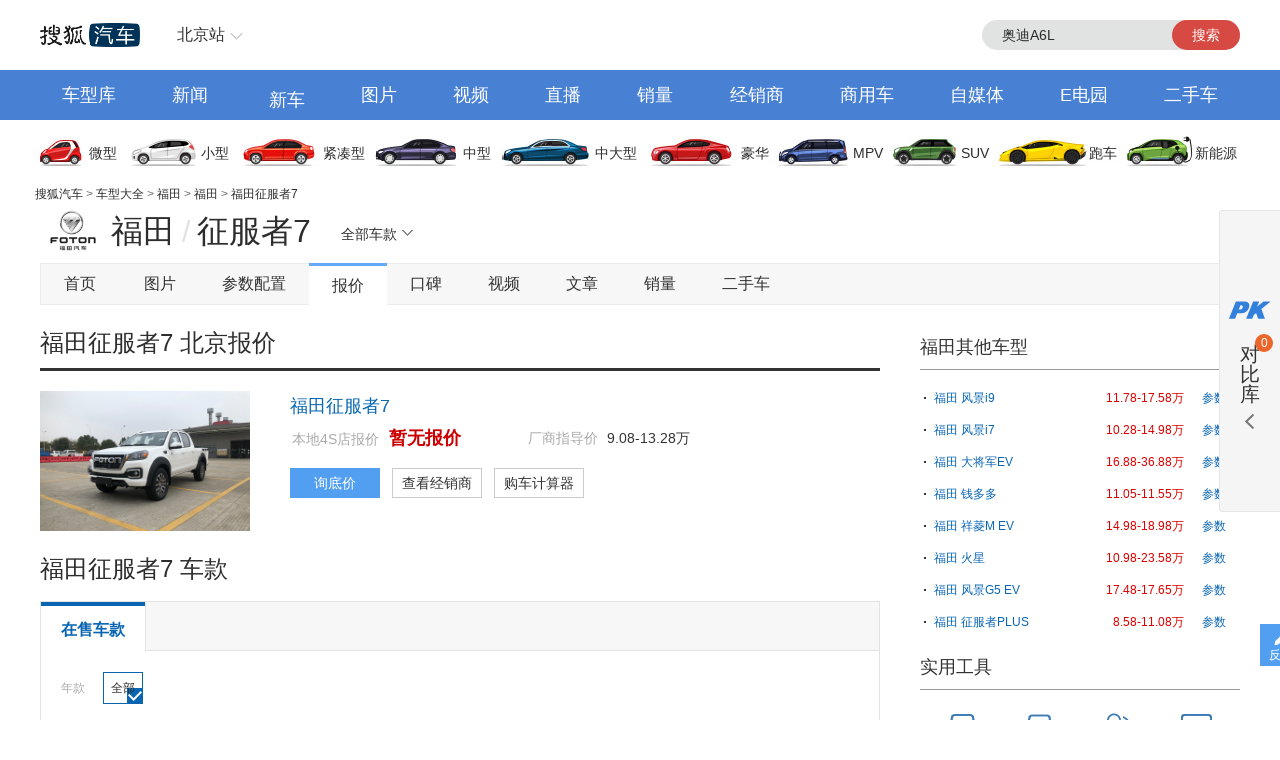

--- FILE ---
content_type: text/html;charset=UTF-8
request_url: https://db.auto.sohu.com/model_6743/price
body_size: 8349
content:
<html xmlns="http://www.w3.org/1999/xhtml">
<head>
    <title>【福田征服者7报价】福田征服者7最新报价_福田征服者7多少钱-搜狐汽车</title>
    <meta name="description" content="搜狐汽车福田征服者7报价频道为您提供福田征服者7报价，福田征服者7多少钱等福田征服者7最新报价信息，汇福田征服者7报价于一身，集福田征服者7所有车款报价，让您更靠谱，更方便的选择福田征服者7汽车！" />
    <meta name="keywords" content="福田征服者7报价，福田征服者7多少钱，福田征服者7最新报价" />    <meta http-equiv="Content-Type" content="text/html; charset=utf-8" />
    <meta http-equiv="Content-Type" content="text/html; charset=utf-8" />
    <meta name="renderer" content="webkit" />
    <meta name="robots" content="all" />
    <meta http-equiv="X-UA-Compatible" content="IE=edge,chrome=1" />
    <meta http-equiv="Cache-Control" content="no-transform"/>
<link href="//s.auto.itc.cn/public/autohome/css/topbase_2022.css" type="text/css" rel="stylesheet" />
<link href="//m1.auto.itc.cn/car/theme/newdb/css/base_car_seo_9b5f2bd.css" type="text/css" rel="stylesheet" />
<link type="text/css" href="//m1.auto.itc.cn/car/theme/newdb/css/compareDB_3254a37.css" rel="stylesheet" />
<script type="text/javascript" src="//auto.sohu.com/upload/201311mqauto/js/jquery-1.8.3.min.js"></script>
</head>

<body>
<style> #carIco { margin-top: 8px; padding-bottom: 8px; } </style>
<div id="fullscreenad" style="display:none;text-align:center"></div>
<div class="head header">
    <div class="area" id="autoTopNaviBar">
        <a href="//auto.sohu.com/" class="auto-home">返回搜狐汽车首页</a>
        <div class="hlbox">
            <a class="hltit" href="http://beijing.auto.sohu.com/" cname="北京">北京站</a>
            <div class="hcon" id="ipLocatioinAll1"><p class="citytip"><a href="javascript:;">A</a><a href="javascript:;">B</a><a href="javascript:;">C</a><a href="javascript:;">F</a><a href="javascript:;">G</a><a href="javascript:;">H</a><a href="javascript:;">J</a><a href="javascript:;">L</a><a href="javascript:;">N</a><a href="javascript:;">Q</a><a href="javascript:;">S</a><a href="javascript:;">T</a><a href="javascript:;">X</a><a href="javascript:;">Y</a><a href="javascript:;">Z</a><a href="javascript:;" data-id="top">全部城市</a></p><div class="citylist" style="position:relative;"><dl id="province-A"><dt><em>A</em>安徽</dt><dd><a data-index="0551" target="_blank" href="http://hefei.auto.sohu.com/">合肥</a><a data-index="0553" target="_blank" href="http://wuhu.auto.sohu.com/">芜湖</a><a data-index="0552" target="_blank" href="http://bengbu.auto.sohu.com/">蚌埠</a><a data-index="0556" target="_blank" href="http://anqing.auto.sohu.com/">安庆</a><a data-index="0550" target="_blank" href="http://chuzhou.auto.sohu.com/">滁州</a><a data-index="0558" target="_blank" href="http://fuyang.auto.sohu.com/">阜阳</a><a data-index="0557" target="_blank" href="http://suzhoucs.auto.sohu.com/">宿州</a><a data-index="0564" target="_blank" href="http://luan.auto.sohu.com/">六安</a></dd></dl><dl id="province-B"><dt><em>B</em>北京</dt><dd><a data-index="010" target="_blank" href="http://beijing.auto.sohu.com/">北京</a></dd></dl><dl id="province-C"><dt><em>C</em>重庆</dt><dd><a data-index="023" target="_blank" href="http://chongqing.auto.sohu.com/">重庆</a></dd></dl><dl id="province-F"><dt><em>F</em>福建</dt><dd><a data-index="0591" target="_blank" href="http://fuzhou.auto.sohu.com/">福州</a><a data-index="0592" target="_blank" href="http://xiamen.auto.sohu.com/">厦门</a><a data-index="0595" target="_blank" href="http://quanzhou.auto.sohu.com/">泉州</a><a data-index="0596" target="_blank" href="http://zhangzhou.auto.sohu.com/">漳州</a></dd></dl><dl id="province-G"><dt><em>G</em>甘肃</dt><dd><a data-index="0931" target="_blank" href="http://lanzhou.auto.sohu.com/">兰州</a></dd></dl><dl id="province-G"><dt>广东</dt><dd><a data-index="020" target="_blank" href="http://guangzhou.auto.sohu.com/">广州</a><a data-index="0755" target="_blank" href="http://shenzhen.auto.sohu.com/">深圳</a><a data-index="0756" target="_blank" href="http://zhuhai.auto.sohu.com/">珠海</a><a data-index="0754" target="_blank" href="http://yuedong.auto.sohu.com/">粤东</a><a data-index="0757" target="_blank" href="http://foshan.auto.sohu.com/">佛山</a><a data-index="0750" target="_blank" href="http://jiangmen.auto.sohu.com/">江门</a><a data-index="0752" target="_blank" href="http://huizhou.auto.sohu.com/">惠州</a><a data-index="0769" target="_blank" href="http://dongguan.auto.sohu.com/">东莞</a><a data-index="0760" target="_blank" href="http://zhongshan.auto.sohu.com/">中山</a></dd></dl><dl id="province-G"><dt>广西</dt><dd><a data-index="0771" target="_blank" href="http://nanning.auto.sohu.com/">南宁</a><a data-index="0772" target="_blank" href="http://liuzhou.auto.sohu.com/">柳州</a><a data-index="0773" target="_blank" href="http://guilin.auto.sohu.com/">桂林</a></dd></dl><dl id="province-G"><dt>贵州</dt><dd><a data-index="0851" target="_blank" href="http://guiyang.auto.sohu.com/">贵阳</a><a data-index="0852" target="_blank" href="http://zunyi.auto.sohu.com/">遵义</a></dd></dl><dl id="province-H"><dt><em>H</em>海南</dt><dd><a data-index="0898" target="_blank" href="http://haikou.auto.sohu.com/">海口</a></dd></dl><dl id="province-H"><dt>河北</dt><dd><a data-index="0311" target="_blank" href="http://shijiazhuang.auto.sohu.com/">石家庄</a><a data-index="0315" target="_blank" href="http://tangshan.auto.sohu.com/">唐山</a><a data-index="0335" target="_blank" href="http://qinhuangdao.auto.sohu.com/">秦皇岛</a><a data-index="0310" target="_blank" href="http://handan.auto.sohu.com/">邯郸</a><a data-index="0319" target="_blank" href="http://xingtai.auto.sohu.com/">邢台</a><a data-index="0312" target="_blank" href="http://baoding.auto.sohu.com/">保定</a><a data-index="0313" target="_blank" href="http://zhangjiakou.auto.sohu.com/">张家口</a><a data-index="0314" target="_blank" href="http://chengde.auto.sohu.com/">承德</a><a data-index="0317" target="_blank" href="http://cangzhou.auto.sohu.com/">沧州</a><a data-index="0316" target="_blank" href="http://langfang.auto.sohu.com/">廊坊</a><a data-index="0318" target="_blank" href="http://hengshui.auto.sohu.com/">衡水</a></dd></dl><dl id="province-H"><dt>黑龙江</dt><dd><a data-index="0451" target="_blank" href="http://haerbin.auto.sohu.com/">哈尔滨</a><a data-index="0452" target="_blank" href="http://qiqihaer.auto.sohu.com/">齐齐哈尔</a><a data-index="0459" target="_blank" href="http://daqing.auto.sohu.com/">大庆</a><a data-index="0454" target="_blank" href="http://jiamusi.auto.sohu.com/">佳木斯</a></dd></dl><dl id="province-H"><dt>河南</dt><dd><a data-index="0371" target="_blank" href="http://zhengzhou.auto.sohu.com/">郑州</a><a data-index="0378" target="_blank" href="http://kaifeng.auto.sohu.com/">开封</a><a data-index="0379" target="_blank" href="http://luoyang.auto.sohu.com/">洛阳</a><a data-index="0375" target="_blank" href="http://pingdingshan.auto.sohu.com/">平顶山</a><a data-index="0372" target="_blank" href="http://anyang.auto.sohu.com/">安阳</a><a data-index="0373" target="_blank" href="http://xinxiang.auto.sohu.com/">新乡</a><a data-index="0391" target="_blank" href="http://jiaozuo.auto.sohu.com/">焦作</a><a data-index="0393" target="_blank" href="http://puyang.auto.sohu.com/">濮阳</a><a data-index="0374" target="_blank" href="http://xuchang.auto.sohu.com/">许昌</a><a data-index="0377" target="_blank" href="http://nanyang.auto.sohu.com/">南阳</a><a data-index="0370" target="_blank" href="http://shangqiu.auto.sohu.com/">商丘</a><a data-index="0376" target="_blank" href="http://xinyang.auto.sohu.com/">信阳</a><a data-index="0394" target="_blank" href="http://zhoukou.auto.sohu.com/">周口</a><a data-index="0396" target="_blank" href="http://zhumadian.auto.sohu.com/">驻马店</a></dd></dl><dl id="province-H"><dt>湖北</dt><dd><a data-index="027" target="_blank" href="http://wuhan.auto.sohu.com/">武汉</a><a data-index="0719" target="_blank" href="http://shiyan.auto.sohu.com/">十堰</a><a data-index="0717" target="_blank" href="http://yichang.auto.sohu.com/">宜昌</a><a data-index="0710" target="_blank" href="http://xiangyang.auto.sohu.com/">襄阳</a><a data-index="0716" target="_blank" href="http://jingzhou.auto.sohu.com/">荆州</a></dd></dl><dl id="province-H"><dt>湖南</dt><dd><a data-index="0731" target="_blank" href="http://changsha.auto.sohu.com/">长沙</a><a data-index="0733" target="_blank" href="http://zhuzhou.auto.sohu.com/">株洲</a><a data-index="0739" target="_blank" href="http://shaoyang.auto.sohu.com/">邵阳</a><a data-index="0730" target="_blank" href="http://yueyang.auto.sohu.com/">岳阳</a><a data-index="0736" target="_blank" href="http://changde.auto.sohu.com/">常德</a></dd></dl><dl id="province-J"><dt><em>J</em>江苏</dt><dd><a data-index="025" target="_blank" href="http://nanjing.auto.sohu.com/">南京</a><a data-index="0510" target="_blank" href="http://wuxi.auto.sohu.com/">无锡</a><a data-index="0516" target="_blank" href="http://xuzhou.auto.sohu.com/">徐州</a><a data-index="0519" target="_blank" href="http://changzhou.auto.sohu.com/">常州</a><a data-index="0512" target="_blank" href="http://suzhou.auto.sohu.com/">苏州</a><a data-index="0513" target="_blank" href="http://nantong.auto.sohu.com/">南通</a><a data-index="0518" target="_blank" href="http://lianyungang.auto.sohu.com/">连云港</a><a data-index="0517" target="_blank" href="http://huaian.auto.sohu.com/">淮安</a><a data-index="0515" target="_blank" href="http://yancheng.auto.sohu.com/">盐城</a><a data-index="0514" target="_blank" href="http://yangzhou.auto.sohu.com/">扬州</a><a data-index="0511" target="_blank" href="http://zhenjiang.auto.sohu.com/">镇江</a><a data-index="0523" target="_blank" href="http://tz.auto.sohu.com/">泰州</a><a data-index="0527" target="_blank" href="http://suqian.auto.sohu.com/">宿迁</a></dd></dl><dl id="province-J"><dt>江西</dt><dd><a data-index="0791" target="_blank" href="http://nanchang.auto.sohu.com/">南昌</a><a data-index="0792" target="_blank" href="http://jiujiang.auto.sohu.com/">九江</a><a data-index="0797" target="_blank" href="http://ganzhou.auto.sohu.com/">赣州</a><a data-index="0793" target="_blank" href="http://shangrao.auto.sohu.com/">上饶</a></dd></dl><dl id="province-J"><dt>吉林</dt><dd><a data-index="0431" target="_blank" href="http://changchun.auto.sohu.com/">长春</a><a data-index="0432" target="_blank" href="http://jilin.auto.sohu.com/">吉林</a><a data-index="0434" target="_blank" href="http://siping.auto.sohu.com/">四平</a><a data-index="0438" target="_blank" href="http://songyuan.auto.sohu.com/">松原</a></dd></dl><dl id="province-L"><dt><em>L</em>辽宁</dt><dd><a data-index="024" target="_blank" href="http://shenyang.auto.sohu.com/">沈阳</a><a data-index="0411" target="_blank" href="http://dalian.auto.sohu.com/">大连</a><a data-index="0412" target="_blank" href="http://anshan.auto.sohu.com/">鞍山</a><a data-index="0413" target="_blank" href="http://fushun.auto.sohu.com/">抚顺</a><a data-index="0416" target="_blank" href="http://jinzhou.auto.sohu.com/">锦州</a><a data-index="0419" target="_blank" href="http://liaoyang.auto.sohu.com/">辽阳</a><a data-index="0242" target="_blank" href="http://tieling.auto.sohu.com/">铁岭</a></dd></dl><dl id="province-N"><dt><em>N</em>内蒙</dt><dd><a data-index="0471" target="_blank" href="http://huhehaote.auto.sohu.com/">呼和浩特</a><a data-index="0472" target="_blank" href="http://baotou.auto.sohu.com/">包头</a><a data-index="0476" target="_blank" href="http://chifeng.auto.sohu.com/">赤峰</a><a data-index="0475" target="_blank" href="http://tongliao.auto.sohu.com/">通辽</a><a data-index="0477" target="_blank" href="http://eerduosi.auto.sohu.com/">鄂尔多斯</a></dd></dl><dl id="province-N"><dt>宁夏</dt><dd><a data-index="0951" target="_blank" href="http://yinchuan.auto.sohu.com/">银川</a></dd></dl><dl id="province-Q"><dt><em>Q</em>青海</dt><dd><a data-index="0971" target="_blank" href="http://xining.auto.sohu.com/">西宁</a></dd></dl><dl id="province-S"><dt><em>S</em>山东</dt><dd><a data-index="0531" target="_blank" href="http://jinan.auto.sohu.com/">济南</a><a data-index="0532" target="_blank" href="http://qingdao.auto.sohu.com/">青岛</a><a data-index="0533" target="_blank" href="http://zibo.auto.sohu.com/">淄博</a><a data-index="0632" target="_blank" href="http://zaozhuang.auto.sohu.com/">枣庄</a><a data-index="0546" target="_blank" href="http://dongying.auto.sohu.com/">东营</a><a data-index="0535" target="_blank" href="http://yantai.auto.sohu.com/">烟台</a><a data-index="0536" target="_blank" href="http://weifang.auto.sohu.com/">潍坊</a><a data-index="0537" target="_blank" href="http://jining.auto.sohu.com/">济宁</a><a data-index="0538" target="_blank" href="http://taian.auto.sohu.com/">泰安</a><a data-index="0631" target="_blank" href="http://weihai.auto.sohu.com/">威海</a><a data-index="0633" target="_blank" href="http://rizhao.auto.sohu.com/">日照</a><a data-index="0539" target="_blank" href="http://linyi.auto.sohu.com/">临沂</a><a data-index="0534" target="_blank" href="http://dezhou.auto.sohu.com/">德州</a><a data-index="0635" target="_blank" href="http://liaocheng.auto.sohu.com/">聊城</a><a data-index="0543" target="_blank" href="http://binzhou.auto.sohu.com/">滨州</a><a data-index="0530" target="_blank" href="http://heze.auto.sohu.com/">菏泽</a></dd></dl><dl id="province-S"><dt>上海</dt><dd><a data-index="021" target="_blank" href="http://shanghai.auto.sohu.com/">上海</a></dd></dl><dl id="province-S"><dt>山西</dt><dd><a data-index="0351" target="_blank" href="http://taiyuan.auto.sohu.com/">太原</a><a data-index="0352" target="_blank" href="http://datong.auto.sohu.com/">大同</a><a data-index="0355" target="_blank" href="http://changzhi.auto.sohu.com/">长治</a><a data-index="0356" target="_blank" href="http://jincheng.auto.sohu.com/">晋城</a><a data-index="0354" target="_blank" href="http://jinzhong.auto.sohu.com/">晋中</a><a data-index="0359" target="_blank" href="http://yuncheng.auto.sohu.com/">运城</a><a data-index="0350" target="_blank" href="http://xinzhou.auto.sohu.com/">忻州</a><a data-index="0357" target="_blank" href="http://linfen.auto.sohu.com/">临汾</a><a data-index="0358" target="_blank" href="http://lvliang.auto.sohu.com/">吕梁</a></dd></dl><dl id="province-S"><dt>陕西</dt><dd><a data-index="029" target="_blank" href="http://xian.auto.sohu.com/">西安</a><a data-index="0917" target="_blank" href="http://baoji.auto.sohu.com/">宝鸡</a><a data-index="0910" target="_blank" href="http://xianyang.auto.sohu.com/">咸阳</a><a data-index="0913" target="_blank" href="http://weinan.auto.sohu.com/">渭南</a><a data-index="0916" target="_blank" href="http://hanzhong.auto.sohu.com/">汉中</a><a data-index="0912" target="_blank" href="http://yulin.auto.sohu.com/">榆林</a></dd></dl><dl id="province-S"><dt>四川</dt><dd><a data-index="028" target="_blank" href="http://chengdu.auto.sohu.com/">成都</a><a data-index="0816" target="_blank" href="http://mianyang.auto.sohu.com/">绵阳</a><a data-index="0833" target="_blank" href="http://leshan.auto.sohu.com/">乐山</a></dd></dl><dl id="province-T"><dt><em>T</em>天津</dt><dd><a data-index="022" target="_blank" href="http://tianjin.auto.sohu.com/">天津</a></dd></dl><dl id="province-X"><dt><em>X</em>新疆</dt><dd><a data-index="0991" target="_blank" href="http://wulumuqi.auto.sohu.com/">乌鲁木齐</a></dd></dl><dl id="province-Y"><dt><em>Y</em>云南</dt><dd><a data-index="0871" target="_blank" href="http://kunming.auto.sohu.com/">昆明</a></dd></dl><dl id="province-Z"><dt><em>Z</em>浙江</dt><dd><a data-index="0571" target="_blank" href="http://hangzhou.auto.sohu.com/">杭州</a><a data-index="0574" target="_blank" href="http://ningbo.auto.sohu.com/">宁波</a><a data-index="0577" target="_blank" href="http://wenzhou.auto.sohu.com/">温州</a><a data-index="0573" target="_blank" href="http://jiaxing.auto.sohu.com/">嘉兴</a><a data-index="0572" target="_blank" href="http://huzhou.auto.sohu.com/">湖州</a><a data-index="0575" target="_blank" href="http://shaoxing.auto.sohu.com/">绍兴</a><a data-index="0579" target="_blank" href="http://jinhua.auto.sohu.com/">金华</a><a data-index="0576" target="_blank" href="http://taizhou.auto.sohu.com/">台州</a><a data-index="0578" target="_blank" href="http://lishui.auto.sohu.com/">丽水</a></dd></dl></div></div>
        </div>
        <div class="hseach" id="PV_SEARCH">
            <ul style=" display:none" id="app-search-suggest" class="seachul">
                <li>sdadasddss</li>
                <li class="now">sdadasddss</li>
            </ul>
            <input type="text" name="" id="mainSearchInput" autocomplete="off" class="logseach" placeholder="输入关键词">
            <a target="_blank" href="javascript:;" id="mainSearchBtn" class="seachbtn">搜索</a>
        </div>
    </div>
</div>
<div class="menu_box">
    <div class="menu area">
        <a target="_blank" href="//db.auto.sohu.com/home" class="db">车型库</a>
        <a target="_blank" href="//auto.sohu.com/qichexinwen.shtml" class="qichexinwen">新闻</a>
        <a target="_blank" href="//db.auto.sohu.com/newcar/" class="newcar">新车</a>
        <a target="_blank" href="//db.auto.sohu.com/photo" class="photo">图片</a>
        <a target="_blank" href="//auto.sohu.com/video/" class="video">视频</a>
        <a target="_blank" href="//db.auto.sohu.com/live/index/" class="live">直播</a>
        <a target="_blank" href="//db.auto.sohu.com/carsales/" class="carsales">销量</a>
        <a target="_blank" href="//dealer.auto.sohu.com/map/?city=110000">经销商</a>
        <a target="_blank" href="//auto.sohu.com/cv/">商用车</a>
        <a target="_blank" href="//www.sohu.com/c/18">自媒体</a>
        <a target="_blank" href="//auto.sohu.com/newenergy/index.shtml">E电园</a>
        <a target="_blank" href="//2sc.sohu.com/">二手车</a>
    </div>
</div><div class="carico_box area" id="carIco">
    <a class="carm01" href="//db.auto.sohu.com/searchcar-0-0-0-0-1-0-0-0-0-0-0-0-0-0-0-0.shtml#condition" target="_blank">微型</a>
    <a class="carm02" href="//db.auto.sohu.com/searchcar-0-0-0-0-2-0-0-0-0-0-0-0-0-0-0-0.shtml#condition" target="_blank">小型</a>
    <a class="carm03" href="//db.auto.sohu.com/searchcar-0-0-0-0-4-0-0-0-0-0-0-0-0-0-0-0.shtml#condition" target="_blank">紧凑型</a>
    <a class="carm04" href="//db.auto.sohu.com/searchcar-0-0-0-0-8-0-0-0-0-0-0-0-0-0-0-0.shtml#condition" target="_blank">中型</a>
    <a class="carm05" href="//db.auto.sohu.com/searchcar-0-0-0-0-16-0-0-0-0-0-0-0-0-0-0-0.shtml#condition" target="_blank">中大型</a>
    <a class="carm06" href="//db.auto.sohu.com/searchcar-0-0-0-0-32-0-0-0-0-0-0-0-0-0-0-0.shtml#condition" target="_blank">豪华</a>
    <a class="carm07" href="//db.auto.sohu.com/searchcar-0-0-0-4-0-0-0-0-0-0-0-0-0-0-0-0.shtml#condition" target="_blank">MPV</a>
    <a class="carm08" href="//db.auto.sohu.com/searchcar-0-0-0-8-0-0-0-0-0-0-0-0-0-0-0-0.shtml#condition" target="_blank">SUV</a>
    <a class="carm09" href="//db.auto.sohu.com/searchcar-0-0-0-16-0-0-0-0-0-0-0-0-0-0-0-0.shtml#condition" target="_blank">跑车</a>
    <a class="carm10" href="//auto.sohu.com/newenergy/index.shtml" target="_blank">新能源</a>
</div><link type="text/css" rel="stylesheet" href="//m1.auto.itc.cn/car/theme/newdb/css/model_baojia_e4ae7f7.css" />
    <div class="area ql">
		<div id="DH6" class="left">
			<span class="daohang"><a href="//auto.sohu.com" target="_blank">搜狐汽车</a>
                &gt; <a href="//db.auto.sohu.com" target="_blank">车型大全</a>
                &gt; <a href="//db.auto.sohu.com/brand_232" target="_blank">福田</a>
                &gt; <a href="//db.auto.sohu.com/subbrand_1123" target="_blank">福田</a>
                &gt; <a href="//db.auto.sohu.com/model_6743" target="_blank">福田征服者7</a>
			</span>
		</div>
		<div class="hseach">

		</div>
	</div>
<div class="top clearfix">
    <div class="top_con">
        <div class="top_tit">
            <h1>
                <a href="//db.auto.sohu.com/brand_232" title="" uigs="xclogo" target="_blank"><img
                    class="brand_logo" src="//m3.auto.itc.cn/c_zoom,w_75,h_75/logo/brand/232.png" height="46" width="46" /></a>
                <a href="//db.auto.sohu.com/subbrand_1123" title="福田"
                    uigs="xcpp">福田</a><span>/</span><a href="//db.auto.sohu.com/model_6743"
                    title="福田征服者7" uigs="xccx">征服者7</a>
            </h1>
        </div>
        <script type="text/javascript" src="//m4.auto.itc.cn/car/theme/newdb/js/modelyear-seo_ffe101d.js"></script>
        <div class="top_list">
            <span class="title">全部车款</span>
            <div id="dh_trims" class="listc">
                <div>
                    <h3>2022款（停售）</h3>
                    <div>
                        <ul class="list_con">
                            <li><a href="//db.auto.sohu.com/trim_161629/" title="" target="_blank">2022款 2.4L手动汽油两驱豪华型标箱4K22 </a></li>
                            <li><a href="//db.auto.sohu.com/trim_161630/" title="" target="_blank">2022款 2.4L手动汽油两驱豪华型长箱4K22 </a></li>
                            <li><a href="//db.auto.sohu.com/trim_161633/" title="" target="_blank">2022款 2.0T手动柴油两驱豪华型标箱4F20TC </a></li>
                            <li><a href="//db.auto.sohu.com/trim_161634/" title="" target="_blank">2022款 2.0T手动柴油两驱豪华型长箱4F20TC </a></li>
                            <li><a href="//db.auto.sohu.com/trim_161637/" title="" target="_blank">2022款 2.0T手动柴油两驱尊享型标箱4F20TC </a></li>
                            <li><a href="//db.auto.sohu.com/trim_161631/" title="" target="_blank">2022款 2.4L手动汽油四驱豪华型标箱4K22 </a></li>
                            <li><a href="//db.auto.sohu.com/trim_161638/" title="" target="_blank">2022款 2.0T手动柴油两驱尊享型长箱4F20TC </a></li>
                            <li><a href="//db.auto.sohu.com/trim_161632/" title="" target="_blank">2022款 2.4L手动汽油四驱豪华型长箱4K22 </a></li>
                            <li><a href="//db.auto.sohu.com/trim_161635/" title="" target="_blank">2022款 2.0T手动柴油四驱豪华型标箱4F20TC </a></li>
                            <li><a href="//db.auto.sohu.com/trim_161636/" title="" target="_blank">2022款 2.0T手动柴油四驱豪华型长箱4F20TC </a></li>
                            <li><a href="//db.auto.sohu.com/trim_161639/" title="" target="_blank">2022款 2.0T手动柴油四驱尊享型标箱4F20TC </a></li>
                            <li><a href="//db.auto.sohu.com/trim_161640/" title="" target="_blank">2022款 2.0T手动柴油四驱尊享型长箱4F20TC </a></li>
                            <li><a href="//db.auto.sohu.com/trim_161814/" title="" target="_blank">2022款 2.0T自动柴油两驱齐天大圣标箱4F20TC</a></li>
                            <li><a href="//db.auto.sohu.com/trim_161815/" title="" target="_blank">2022款 2.0T自动柴油两驱齐天大圣长箱4F20TC</a></li>
                            <li><a href="//db.auto.sohu.com/trim_161816/" title="" target="_blank">2022款 2.0T自动柴油四驱齐天大圣标箱4F20TC</a></li>
                            <li><a href="//db.auto.sohu.com/trim_161817/" title="" target="_blank">2022款 2.0T自动柴油四驱齐天大圣长箱4F20TC</a></li>
                        </ul>
                    </div>
                </div>
            </div>
        </div>
    </div>
	<div class="nav" id="top_nav">
		<ul>
			<li id="model_home" class=" first"><a href="//db.auto.sohu.com/model_6743" title="" uigs="dhcxzs">首页</a></li>
			<li id="model_photo"><a href="//db.auto.sohu.com/model_6743/picture" title="" uigs="dhtp">图片</a></li>
			<li id="para_config" class=""><a href="//db.auto.sohu.com/model_6743/config" title="" uigs="dhcspz">参数配置</a></li>
			<li id="model_price" class="cur"><a id="model_price_href" href="//db.auto.sohu.com/model_6743/price" title="" uigs="dhbj">报价</a></li>
			<li id="model_dianping" class=""><a href="//db.auto.sohu.com/model_6743/dianping" title="" uigs="dhdp">口碑</a></li>
			<!-- li id="model_oil" class=""><a href="//db.auto.sohu.com/model_6743/oil" title="" uigs="dhyh">油耗</a></li -->
			<li id="model_video" class=""><a href="//db.auto.sohu.com/model_6743/video" title="" uigs="dhsp">视频</a></li>
			<li id="model_news" class=""><a href="//db.auto.sohu.com/model_6743/news" title="" uigs="dhwz">文章</a></li>
			<li id="model_sales" class=""><a href="//db.auto.sohu.com/carsales/model?modelId=6743" title="" uigs="dhxl">销量</a></li>
			<li id="model_ucar" class=""><a href="//2sc.sohu.com/" target="_blank" title="" uigs="dhesc">二手车</a></li>
		</ul>
	</div>
</div>

<div class="area t10">
    <div class="left1" id="contentH">
        <div id="cp_mp_modelprice" class="hdttt">
            <div class="hd">
                <h2><a href="//db.auto.sohu.com/model_6743" target="_blank" >福田征服者7&nbsp;北京报价</a></h2>
            </div>
            <div class="fcar" >
        	    <span class="fcarspan">
                    <a class="facr" target="_blank" href="//db.auto.sohu.com/model_6743/picture">
                        <img width="240" height="160" alt="福田征服者7" src="//m1.auto.itc.cn/focus/model/6743/2.jpg" onerror="defImg(this)">
                    </a>
          	    </span>
          	    <div class="fcar-r">
                    <h3 class="car-model">
                        <a href="//db.auto.sohu.com/model_6743">福田征服者7</a>
                    </h3>
               		<table class="fcar-table">
        			    <tr>
               				<td class="td-l">本地4S店报价<em class="local-price">暂无报价</em></td>
        				    <td>厂商指导价 <span class="fcar-price">9.08-13.28万</span></td>
        			    </tr>
        			    <tr>
                            <td class="td-l">

                            </td>
        			    </tr>
        		    </table>
                    <div class="pri_box_list clearfix">
                        <a href="http://dealer.auto.sohu.com/active/xunjia.shtml?modelId=6743&cityId=110000&referid=001cxbj00010001" class="pri_box_btn ask_btn"  target="_blank">询底价</a>
                        <a href="#head_title" class="pri_box_btn">查看经销商</a>
                        <a href="/calc?mid=6743&pr=9.08&referid=001cxbj00010003" class="pri_box_btn" target='_blank'>购车计算器</a>
                    </div>
                </div>
            </div>
        </div>

        <div class="qbck" style="margin-top: 20px; *margin-top: 17px; overflow: visible">
        	<div id="CXLB" class="h">
        		<h2>
        			<a href="//db.auto.sohu.com/model_6743" uigs="ckbt">福田征服者7&nbsp;车款</a>
        		</h2>
        	</div>
        	<div id="trmsTab" class="tab3">
                <span class="first checked"><a href="javascript:void(0)" data-id="newcar">在售车款</a></span>
            </div>
            <div class="filter">
                <span>年款</span>
                <div class="year" style="display: inline-block">
                    <a class="on all-year"  href="javascript:void(0)">全部</a>
                </div>
            </div>

            <div id="trm_data">
                <div class="b jsq" id="newcar">
		        </div>
            </div>
            <script type="text/javascript" src="//m3.auto.itc.cn/car/theme/newdb/js/model_trim_9ab73d3.js"></script>
	    </div>
        <script>
        function SIP_AddToBasketBC(id, title, url) {
            SIPAUTO_basket.store(id, title, url);
        }
        </script>
        <div class="qbck dealer box-n1">
            <div class="h" id="jxsbt">
                <h2 id="head_title">
                    <a href="http://dealer.auto.sohu.com/dealermap/mapdealer.shtml?modelId=6743" target="_blank">福田征服者7&nbsp;经销商</a>
                </h2>
                <a target="_blank" href="http://dealer.auto.sohu.com/dealermap/mapdealer.shtml?modelId=6743">更多经销商&gt;&gt;</a>
            </div>
        </div>
        <div id="cp_mp_dealer_detail">
            <ul class="tab4" id="tab4id">
                <li class="cur"><a href="javascript:void(0)">4S店</a></li>
            </ul>
        </div>
        <div class="tab4con" style="display: block;">
            <ul class="tab4conul" id="item_4s">
            </ul>
        </div>
    </div>
    <div class="right1">
        <div class="box qtcx" id="qtcx">
            <div class="rhead">
                <h2>
                    <a href="//auto.sohu.com/search/q_%E7%A6%8F%E7%94%B0" target="_blank">福田其他车型</a>
                </h2>
            </div>
            <div class="rbody7">
                <ul>
                        <li>
                            <a class="rt" href="//db.auto.sohu.com/model_7668/config?referid=0003" target="_blank">参数</a>
                            <a class="lt" href="//db.auto.sohu.com/model_7668?referid=0001" target="_blank">福田 风景i9</a>
                            <a class="ct" href="//db.auto.sohu.com/model_7668/price?referid=0002" target="_blank">11.78-17.58万</a>
                        </li>
                        <li>
                            <a class="rt" href="//db.auto.sohu.com/model_7608/config?referid=0003" target="_blank">参数</a>
                            <a class="lt" href="//db.auto.sohu.com/model_7608?referid=0001" target="_blank">福田 风景i7</a>
                            <a class="ct" href="//db.auto.sohu.com/model_7608/price?referid=0002" target="_blank">10.28-14.98万</a>
                        </li>
                        <li>
                            <a class="rt" href="//db.auto.sohu.com/model_7458/config?referid=0003" target="_blank">参数</a>
                            <a class="lt" href="//db.auto.sohu.com/model_7458?referid=0001" target="_blank">福田 大将军EV</a>
                            <a class="ct" href="//db.auto.sohu.com/model_7458/price?referid=0002" target="_blank">16.88-36.88万</a>
                        </li>
                        <li>
                            <a class="rt" href="//db.auto.sohu.com/model_7321/config?referid=0003" target="_blank">参数</a>
                            <a class="lt" href="//db.auto.sohu.com/model_7321?referid=0001" target="_blank">福田 钱多多</a>
                            <a class="ct" href="//db.auto.sohu.com/model_7321/price?referid=0002" target="_blank">11.05-11.55万</a>
                        </li>
                        <li>
                            <a class="rt" href="//db.auto.sohu.com/model_7133/config?referid=0003" target="_blank">参数</a>
                            <a class="lt" href="//db.auto.sohu.com/model_7133?referid=0001" target="_blank">福田 祥菱M EV</a>
                            <a class="ct" href="//db.auto.sohu.com/model_7133/price?referid=0002" target="_blank">14.98-18.98万</a>
                        </li>
                        <li>
                            <a class="rt" href="//db.auto.sohu.com/model_7074/config?referid=0003" target="_blank">参数</a>
                            <a class="lt" href="//db.auto.sohu.com/model_7074?referid=0001" target="_blank">福田 火星</a>
                            <a class="ct" href="//db.auto.sohu.com/model_7074/price?referid=0002" target="_blank">10.98-23.58万</a>
                        </li>
                        <li>
                            <a class="rt" href="//db.auto.sohu.com/model_7028/config?referid=0003" target="_blank">参数</a>
                            <a class="lt" href="//db.auto.sohu.com/model_7028?referid=0001" target="_blank">福田 风景G5 EV</a>
                            <a class="ct" href="//db.auto.sohu.com/model_7028/price?referid=0002" target="_blank">17.48-17.65万</a>
                        </li>
                        <li>
                            <a class="rt" href="//db.auto.sohu.com/model_6961/config?referid=0003" target="_blank">参数</a>
                            <a class="lt" href="//db.auto.sohu.com/model_6961?referid=0001" target="_blank">福田 征服者PLUS</a>
                            <a class="ct" href="//db.auto.sohu.com/model_6961/price?referid=0002" target="_blank">8.58-11.08万</a>
                        </li>
                </ul>
            </div>
        </div>
        <div id="SYGJ" class="sygj">
        	<div class="rhead">
        	    <h2>实用工具</h2>
        	</div>
        	<div id="SYGJ_1" class="allbk">
                <a class="icon1" href="//db.auto.sohu.com/" target="_blank">车型大全</a>
                <a class="icon2" href="/pk/model/summarize" target="_blank">车型对比</a>
                <a class="icon3" href="//dealer.auto.sohu.com/dealermap/index.shtml" target="_blank">经销商查询</a>
                <a class="icon4" href="//db.auto.sohu.com/picture" target="_blank">汽车图库</a>
                <a class="icon5" href="//db.auto.sohu.com/calc?" target="_blank">购车计算器</a>
                <a class="icon6" href="//dealer.auto.sohu.com/active/xunjia.shtml" target="_blank">底价买车</a>
                <a class="icon7" href="//db.auto.sohu.com/calc_bx?" target="_blank">车险计算</a>
                <a class="icon8" href="//auto.sohu.com/s2014/cjjsq/index.shtml" target="_blank">车检计算</a>
                <a class="icon9" href="//zhuomuniao.sohu.com" target="_blank">汽车投诉</a>
            </div>
        </div>
        <div class="box">
        	<img width="320" height="300" alt="搜车比价" src="//m3.auto.itc.cn/car/theme/dbcatalog/images/20230427-152759.jpg">
        </div>
    </div>
</div>

<div class="pk-wrapper">
    <a href="javascript:void(0)">
        <div class="pk-btn">
            <i class="pk"></i>
            <h3>对比库<span id="compareNum">4</span></h3>
            <i class="arrow"></i>
        </div>
    </a>
    <div class="pk-layer">
        <div class="top-box">
            <div class="selbox wid1" id="brandPK"><span class="seltit" data-index="-1">选择品牌</span>
                <div class="selcon selp"></div>
            </div>
            <div class="selbox wid2" id="modelPK"><span class="seltit" data-index="-1">选择车型</span>
                <div class="selcon">
                    <ul class="sellist"></ul>
                </div>
            </div>
            <div class="selbox wid3" id="trimPK"><span class="seltit" data-index="-1">选择车款</span>
                <div class="selcon">
                    <ul class="sellist"></ul>
                </div>
            </div>
            <a href="#" id="addPK">加入对比库</a>
        </div>
        <div class="pk-con">
            <div class="tabs_container">
                <ul class="compare_tabs">
                    <li class="cur">车款对比</li>
                </ul>
            </div>
            <div class="tab_con_wrapper">
                <div class="tab_con">
                    <div class="trim_list list-wrapper cur"></div>
                </div>
                <div class="btn_box">
                    <h5 class="error">选择两个车型/车款进行对比</h5>
                    <div class="btn_area">
                        <a href="javascript:;" class="del_btn">清空</a>
                        <a href="javascript:;" class="compare_btn">开始对比</a>
                    </div>
                </div>
            </div>
        </div>
    </div>
</div>
<!-- script src="//m2.auto.itc.cn/car/theme/newdb/dist/compareBaojia_caa7930.js"></script -->
<script src="//s.auto.itc.cn/pc-db/static/v2/dist/compareTrimMain.js"></script>
<div id="foot" class="Area area">
    <a href="//pinyin.sogou.com/" target="_blank" rel="nofollow">搜狗输入法</a>
    - <a href="//pay.sohu.com/" target="_blank" rel="nofollow">支付中心</a>
    - <a href="//hr.sohu.com" target="_blank" rel="nofollow">搜狐招聘</a>
    - <a href="//ad.sohu.com/" target="_blank" rel="nofollow">广告服务</a>
    - <a href="//corp.sohu.com/s2006/contactus/" target="_blank" rel="nofollow">联系方式</a>
    - <a href="//m.sohu.com/xchannel/TURBd01EQXdNekky" target="_blank" rel="nofollow">保护隐私权</a>
    - <a href="//investors.sohu.com/" target="_blank" rel="nofollow">About SOHU</a>
    - <a href="//corp.sohu.com/indexcn.shtml" target="_blank" rel="nofollow">公司介绍</a>
    <br>Copyright <span class="fontArial">©</span> <script>document.write((new Date()).getFullYear())</script> Sohu.com Inc. All Rights Reserved. 搜狐公司 <span class="unline"><a href="http://corp.sohu.com/s2007/copyright/" target="_blank" rel="nofollow">版权所有</a></span>
    <br>搜狐不良信息举报邮箱：<a href="mailto:jubao@contact.sohu.com">jubaosohu@sohu-inc.com</a>
</div><div class="sidnav" id="rightNavi">
    <a href="http://i.auto.sohu.com/user/feedback/toFeedback.at" target="_blank" class="first">反馈</a>
    <a target="_self" href="javascript:;" class="last">顶部</a>
</div> <script src="//auto.sohu.com/zhuanti/hour/home/hp14_city_sites_list_2015.js" type="text/javascript"  charset="gbk" ></script>
<script src="//s.auto.itc.cn/public/autohome/js/commenHeader_2023.js" charset="utf-8" type="text/javascript"></script><script type="text/javascript" language="javascript" src="//js.sohu.com/pv.js"></script>
<script type="text/javascript">
    var _atmc = _atmc || {};
    _atmc.tid = "84db345b"; // 跟踪id
    _atmc.p = "web"; // 平台

    (function () {
        var ma = document.createElement("script");
        ma.type = "text/javascript";
        ma.async = true;
        ma.src = "//s.auto.itc.cn/pensieve/tracking.min.js";
        var s = document.getElementsByTagName("script")[0];
        s.parentNode.insertBefore(ma, s);
    })();
</script><script language="javascript">
    var  _wratingId = null;
    try{
        _wratingId = _getAcc();
    }catch(e){}
    if(_wratingId !=null){
        document.write('<scr'+'ipt type="text/javascript" src="//sohu.wrating.com/a1.js"></scr'+'ipt>');
    }
</script>
<script language="javascript">
    if(_wratingId !=null){
        document.write('<scr'+'ipt type="text/javascript">');
        document.write('var vjAcc="'+_wratingId+'";');
        document.write('var wrUrl="//sohu.wrating.com/";');
        document.write('try{vjTrack();}catch(e){}');
        document.write('</scr'+'ipt>');
    }
</script>
<style>
    div#yd {
        width: 100%;
    }
</style>
<script>
    $(function(){
        var menuDom=$('.menu a')
        $.each(menuDom,function(index,item){
            if(item.className===curDOM){
                item.className+=" cur";
            };
        })
    })


</script>

</body>
</html>

--- FILE ---
content_type: text/css
request_url: https://m1.auto.itc.cn/car/theme/newdb/css/model_baojia_e4ae7f7.css
body_size: 3784
content:
@charset "utf-8";body,input,textarea,select,td{font-size:12px;color:#2d2d2d;padding:0;margin:0}body,h1,h2,h3,h4,h5,h6,p,ul,ol,dl,dd{margin:0}ul,ol{padding-left:0;list-style-type:none}img{border:0}a{text-decoration:none;outline:medium none;color:#2d2d2d}a:hover{text-decoration:underline}.fl,.l{float:left}.fr{float:right}.clearfix:after{content:"";display:block;clear:both}.clearfix{zoom:1}body .t10{margin-top:25px}#qtcx{margin-top:-2px}.main{float:left;width:840px}.orange{color:#ff6900!important}.hdttt{margin-top:-12px}.hd{height:50px;border-bottom:3px #333 solid}.hd h2,.hd h2 a{font:100 24px/50px "\5FAE\8F6F\96C5\9ED1"}.hd h2 a:hover{color:#0965b2;text-decoration:none}.fcar{overflow:hidden;margin-top:20px}.fcarspan{float:left;margin-right:40px}.fcarspan img{width:210px;height:140px}.fcar .fcar-r{overflow:hidden}.fcar .fcar-r .car-model{font-size:18px;line-height:30px}.fcar .fcar-r .car-model a{color:#0868B2;font:100 18px/30px "\5FAE\8F6F\96C5\9ED1"}.fcar-table{line-height:30px;font-family:'Microsoft YaHei'}.fcar-table tr td{font-size:14px;color:#aaa;font-family:'Microsoft YaHei'}.fcar-table tr td .fcar-price,.fcar-table tr td .fcar-city{color:#333}.fcar-table tr td .fcar-price{margin-left:5px}.fcar-table tr td a.fcar-price:hover{text-decoration:none;color:#529ff2}.fcar-table tr td a{color:#0868B2;margin-left:5px}.fcar-table .td-l{padding-right:65px}.fcar-table .td-l .local-price{margin-left:10px;font-size:18px;color:#C00;font-weight:700;font-style:normal}.fcar-table .td-l .all-price{margin-left:10px;font-size:14px;color:#C00;font-style:normal}.fcar-r .pri_box_list{margin-top:10px;margin-right:-12px}.fcar-r .pri_box_list .pri_box_btn{float:left;margin-right:12px;width:88px;line-height:28px;font-size:14px;color:#333;text-align:center;font-family:'Microsoft YaHei';border:1px solid #cbcbcb}.fcar-r .pri_box_list .pri_box_btn:hover{background:#529ff2;color:#fff;border-color:#529ff2}.fcar-r .pri_box_list .ask_btn{background:#529ff2;color:#fff;border-color:#529ff2}.fcar-r .pri_box_list .ask_btn:hover{background:#3F87D9}.fcar-r .pri_box_list a:hover{text-decoration:none}.wx-quoted-main{padding-top:20px}.wx-quoted-main h2{border-bottom:1px solid #999;font:100 24px/50px '\5FAE\8F6F\96C5\9ED1'}.wx-quoted-head{font:14px/20px '\5FAE\8F6F\96C5\9ED1';padding-top:10px}.wx-quoted-con{height:110px;padding:10px 0}.wx-quoted-pic{width:110px;height:110px;float:left}.wx-quoted-pic img{width:110px;height:110px}.wx-quoted-list{width:340px;float:left;font:400 14px/24px "Microsoft YaHei";padding-left:20px;padding-top:10px}.wx-quoted-list.len1{padding-top:42px}.wx-quoted-list.len2{padding-top:26px}.wx-quoted-list li{padding:3px 0;height:24px}.wx-quoted-list em{width:14px;height:14px;float:left;line-height:14px;text-align:center;color:#333;background:#E2C090;position:relative;font-style:normal;margin-top:4px}.wx-quoted-list em:after{content:'';position:absolute;border-top:6px #E2C090 solid;border-right:7px transparent solid;border-left:7px transparent solid;bottom:-6px;left:0}.wx-quoted-top2 em{background:#C3CDED}.wx-quoted-top2 em:after{border-top:6px #C3CDED solid}.wx-quoted-top3 em{background:#BF8B67}.wx-quoted-top3 em:after{border-top:6px #BF8B67 solid}.wx-quoted-address{width:90px;float:left;margin-left:6px;box-sizing:border-box}.wx-quoted-distance{width:56px;padding-left:28px;background:url(//m2.auto.itc.cn/car/theme/newdb/img/wx-distance-ico_818cc1e.png) no-repeat 0 center;float:left}.wx-quoted-price{width:102px;float:right;text-align:right;color:#D62525}.wx-quoted-list .no-show{background:url(//m3.auto.itc.cn/car/theme/newdb/img/wx-no-show-ico1_b6dd701.png) no-repeat 0 center;padding-left:16px;display:inline-block}.wx-quoted-list .wx-quoted-price .no-show{background:url(//m4.auto.itc.cn/car/theme/newdb/img/wx-no-show-ico2_cf1c39e.png) no-repeat 0 center;padding-left:16px}.wx-quoted-list p{padding-top:8px}.wx-quoted-tip{color:#999;text-align:left;font:12px/30px "Microsoft YaHei";width:320px;float:right;padding-top:40px}.qbck{margin-top:15px;position:relative}.qbck .h{height:50px;line-height:50px}.qbck .h h2{height:100%;font:24px/26px '\5FAE\8F6F\96C5\9ED1';display:inline;float:left;line-height:35px}.qbck .h h2 a{float:none;font-family:"\5FAE\8F6F\96C5\9ED1"}.qbck .h h2 a:hover{color:#0965b2;text-decoration:none}.qbck .h a{float:right}.qbck .h a:hover{color:#0965b2}.cont{background:#F9F9F9}.cont .list{padding:10px 0;border-bottom:1px #DEDEDE dotted;line-height:24px;overflow:hidden}.cont .list .s1{width:60px;text-align:right;float:left;color:#666;font-weight:600}.cont .list .s2{width:780px;float:right}.list .s2 a{display:inline-block;padding:0 4px;margin:2px;line-height:20px}.list .s2 a:hover{color:#0965b2}.list .s2 .thislnik{background:#0965B2;color:#fff}.list .s2 .thislnik:hover{color:#fff}.cont .unborder{border-bottom:0}#citys li{margin:3px 2px;zoom:1;display:block;float:left;white-space:nowrap;line-height:20px}#citys li *{margin:0;padding:0}#citys li a{padding:0 4px}#citys li span{margin:0;padding:0;line-height:1}.tab4{height:48px;border-bottom:1px solid #E2E2E2;z-index:3}.tab4 li{position:relative;float:left;height:48px;text-align:center;width:90px}.tab4 li a{padding:8px 0 0;font:18px/40px "\5FAE\8F6F\96C5\9ED1";height:40px;display:block}.tab4 li a:hover{color:#0965b2;text-decoration:none}.tab4 .cur a{position:absolute;border-bottom:2px #0965B2 solid;height:39px;width:90px;color:#0965b2}.tab4con{margin-top:1px;height:400px}.tab4con ul{margin:0 auto}.tab4con ul:after{content:".";display:block;height:0;visibility:hidden;clear:both}.tab4con li{float:left;height:160px;font:12px/24px "\5FAE\8F6F\96C5\9ED1";padding-left:0;padding-top:15px;width:420px;color:#aaa}.tab4con .nodata{text-align:center;font:400 14px/70px "\5FAE\8F6F\96C5\9ED1";color:#999;width:100%;height:auto;padding-top:0}.tab4con .col6{color:#777}.tab4con h4{font:700 14px/30px "\5FAE\8F6F\96C5\9ED1"}.tab4con .tip_4s{font:400 14px/18px "\5FAE\8F6F\96C5\9ED1";border:1px #44be65 solid;padding:0 8px;height:18px;display:inline-block;margin-left:5px;border-radius:2px;color:#44be65}.tab4con .tip_v{font:400 14px/18px "\5FAE\8F6F\96C5\9ED1";border:1px #FDAD30 solid;padding:0 5px;height:18px;display:inline-block;margin-left:5px;border-radius:2px;color:#FDAD30;position:relative}.tab4con .tip_l{font:400 14px/18px "\5FAE\8F6F\96C5\9ED1";border:1px #44be65 solid;padding:0 8px;height:18px;display:inline-block;margin-left:5px;border-radius:2px;color:#44be65;position:relative;cursor:pointer}.tab4con .tip_s{font:400 14px/18px "\5FAE\8F6F\96C5\9ED1";border:1px #FC745C solid;padding:0 4px;height:18px;display:inline-block;margin-left:5px;border-radius:2px;color:#FC745C;position:relative;cursor:pointer}.tab4con .tip_x{font:400 14px/18px "\5FAE\8F6F\96C5\9ED1";border:1px #44BF65 solid;padding:0 4px;height:18px;display:inline-block;margin-left:5px;border-radius:2px;color:#44BF65;position:relative;cursor:pointer}.tab4con .tip_4s:hover,.tab4con .tip_v:hover,.tab4con .tip_l:hover,.tab4con .tip_s:hover,.tab4con .tip_x:hover{text-decoration:none}.tab4con .tip_fc{position:absolute;top:-32px;color:#aaa;border:1px #ebebeb solid;border-radius:2px;padding:2px 8px;font-size:12px;white-space:nowrap;word-break:keep-all;background:#fff;left:-8px;display:none}.tab4con .tip_fc em{display:block;position:absolute;background:url(//m3.auto.itc.cn/car/theme/newdb/images/x-icons_e51b6a6.png) no-repeat 0 -93px;width:15px;height:8px;bottom:-7px}.tab4con .botcon{padding-top:10px;font:13px/28px "\5FAE\8F6F\96C5\9ED1"}.tab4con .botcon a{padding:0 20px;margin-right:5px;border:1px #EBEBEB solid;color:#777;display:inline-block;border-radius:2px}.tab4con .botcon .xj{padding:0 20px;margin-right:5px;border:1px #FE641E solid;color:#FE641E}.tab4con .red{color:#C00}.tab4con li a{color:#333}.tel{background:url(//auto.sohu.com/upload/tick.png) no-repeat;cursor:pointer;display:inline-block;height:14px;margin-left:5px;width:17px;display:none}.qbck .b{margin-top:0}.qbck .b th.attention{width:60px}.qbck .b th.func{width:150px}.qbck .b th.gov{width:115px}.qbck .b th.lowest{width:180px}.more_dropDown_list{background-attachment:scroll;background-clip:border-box;background-color:transparent;abackground-image:url(//auto.sohu.com/upload/2011spec/themes/default/more_dropdown_bg.gif);background-origin:padding-box;background-position:0 0;background-repeat:no-repeat;background-size:auto auto;top:0;left:-1px;position:absolute;text-align:center;width:100%;border:1px solid #c9d4de;border-top:0 0;background:#fff}#ttcs ul li{line-height:36px;font-size:14px}#ttcs ul li.more2{line-height:48px;font-size:16px}.redcon{height:5px;background:#DEE1E6;width:45px;font-size:5px;display:block;margin-left:5px;float:left}.redconx{height:5px;background:#F89B10;width:20%;font-size:5px;display:block;float:left}.qbck .tab3{position:relative;position:relative;height:48px;z-index:10;background-color:#f7f7f7}.qbck .tab3 span{font:16px/48px "\5FAE\8F6F\96C5\9ED1";float:left;height:48px;text-align:center;position:relative;color:#333;border-bottom:1px #E2E2E2 solid!important}.qbck .tab3 span a{font-family:\5FAE\8F6F\96C5\9ED1}.qbck .tab3 span a:hover{color:#0965b2;text-decoration:none}.qbck .tab3 .checked{background:none repeat scroll 0 0 #FFF;font-weight:700;height:49px;position:relative;text-align:center;border-bottom:0!important;border-right:1px #E2E2E2 solid}.qbck .tab3 .checked a:link,.qbck .tab3 .checked a:visited{padding:0 20px;color:#0965b2;text-decoration:none;display:inline-block;height:47px;border-top:4px solid #0965b2}.qbck .tab3 a{color:#333;padding:0 20px}.qbck .tab3 .kb{width:523px}#ttab_tc i{background:url(//m3.auto.itc.cn/car/theme/newdb/img/top_ico_2ca3148.png) no-repeat;display:inline-block;width:11px;height:6px;vertical-align:middle;margin-left:7px}#ttcs .more2 i{background:url(//m3.auto.itc.cn/car/theme/newdb/img/top_ico_2ca3148.png) no-repeat;display:inline-block;width:11px;height:6px;vertical-align:middle;margin-left:7px}.qbck .tab3 #ttcs_tab .more_dropDown_list li a{border-top:0;padding:0;font-family:"\5B8B\4F53";font-size:12px;color:#333;line-height:28px;text-decoration:none;padding-left:20px;text-align:left;display:block;height:auto;border-bottom:0;font-weight:100}.qbck .tab3 #ttcs_tab .more_dropDown_list .more2 a{font:16px/48px "\5FAE\8F6F\96C5\9ED1"}.qbck .tab3 #ttcs_tab .more_dropDown_list li a:hover{text-decoration:underline;color:#0868B2}.qbck .filter{height:75px;line-height:75px;font-family:微软雅黑;font-size:12px;border-right:1px solid #e2e2e2;border-left:1px solid #e2e2e2;width:838px;margin-top:50px}.qbck .filter a{padding:8px;margin:5px}.qbck .filter span{margin-left:20px;margin-right:10px;color:#ababab}.qbck .filter a:hover{color:#000;text-decoration:none}.qbck .filter .on{border:1px solid #0965b0;background:url(//m4.auto.itc.cn/car/theme/newdb/img/duihao_a004e27.png) no-repeat bottom right;padding:8px 7px}#trmsTab{border-right:1px solid #e2e2e2;border-left:1px solid #e2e2e2;border:1px solid #e2e2e2;width:838px;position:absolute}#trm_data{border-right:1px solid #e2e2e2;border-left:1px solid #e2e2e2;border-bottom:1px solid #e2e2e2;width:838px;margin-top:50px}#ttab_tc{display:inline-block}#newcar{margin-top:-50px}.qbck .b{width:100%}.qbck div.b{width:auto;margin:0 1px}.qbck td a{color:#0965b2}.qbck table{margin-top:0;width:100%}.qbck .b td{text-align:center;height:52px;border-bottom:1px dotted #ddd}.qbck .b th{height:36px;line-height:36px;text-align:center;font-weight:100;background-color:#f9f9f9;color:#999}.qbck .b .price{font-size:14px;color:#d00;font-weight:700;padding-left:0}.qbck .b .price1{font-size:12px;color:#2d2d2d;font-weight:400}.qbck .b .l2{padding-left:20px;text-align:left;font-weight:700;color:#333}.qbck .b img{float:right;margin-right:8px}.qbck .b2{border:1px solid #c9d5de;border-top:0;padding-bottom:5px}.qbck .b2 h2{margin:0 10px;height:25px;line-height:25px;font-size:13px;padding-top:10px}.qbck .b2 .box3{margin:0 5px}.qbck .b2 .box3 .cb1{border:1px solid #edf2f6;width:90px;float:left;margin-left:2px;margin-top:8px}.qbck .b2 .box3 .cb2{display:block;margin:1px;background:#fbfcfe;height:43px;border:1px solid #fff;text-align:center}.qbck .b2 .box3 .cb3{display:block;width:80px;height:10px;line-height:10px;padding:0;background:#0066ac;margin-top:10px;margin-left:2px}.qbck .b2 .box3 .cb4{margin-top:8px}.qbck .tab3 .tabCity1 span{border:0}.qbck .tab3 .checked .more a:link,.qbck .tab3 .checked .more a:visited{color:#fff}.qbck .tab3 .checked .cityCon p a:link,.qbck .tab3 .checked .cityCon p a:visited{color:#004276;text-decoration:underline}.qbck table .ask:hover{color:#fff;text-decoration:none}.qbck table .compare:hover{color:#fff;text-decoration:none}.qbck .tabCity1 .qht{width:60px}.qbck .tabCity1{width:60px}.qbck .checked .tabCity1{width:98px}.qbck .checked .tabCity1 .qht{width:98px;padding:0}.qbck .checked .tabCity1 .qht .default{background:#fff}.qbck table .ask{background-color:#52a0f2;display:inline-block;color:#fff;border:1px #52a0f2 solid;border-radius:2px;width:55px;line-height:24px}.qbck table .gouche{color:#fff;display:inline-block;border:1px #52a0f2 solid;color:#52a0f2;border-radius:2px;width:45px;line-height:24px}.qbck table .ask:hover{text-decoration:none;background:#3F87D9}.qbck table .gouche:hover{text-decoration:none;background:#52a0f2;color:#fff}.qbck table .compare{background-color:#FFF;display:inline-block;width:47px;height:20px;line-height:20px;color:#fff;border:1px solid #E2E2E2;color:#0A67B4}.qbck table .compare:hover{background-color:#0A67B4;color:#fff;border:1px solid #0A67B4}.qbck table .added{color:#777}.qbck .b .l3{padding-left:10px;text-align:left}#cityTopi{background:url(//auto.sohu.com/upload/2011spec/images/modelTopBg.png) repeat scroll 0 0 transparent}#trm_data .hid{display:none}.acred:link,.acred:visited{color:#d00}#videozone td{float:left;width:20%}.qbck .b td.ftdleft{text-align:left;padding-left:20px}.qbck .b .l3{padding-left:20px;text-align:left;color:#2d2d2d;font-weight:700}.qbck .b td.ftdleft a{color:#0965b2;line-height:24px;margin-right:5px}.qbck .b td.ftdleft h4{height:24px;line-height:24px;color:#999;font-weight:400;font-size:12px}.ftdleft i{background:url(//auto.sohu.com/upload/images/cu.png) no-repeat;width:14px;height:14px;vertical-align:middle;margin-left:8px;display:inline-block}.ftdleft i.te{background:url(//auto.sohu.com/upload/images/te.png) no-repeat;width:14px;height:14px;vertical-align:middle;margin-left:8px;display:inline-block}.ftdleft i.ren{background:url(//auto.sohu.com/upload/images/ren.png) no-repeat;width:14px;height:14px;vertical-align:middle;margin-left:8px;display:inline-block}.qbck .b .second-hand td{height:24px;text-align:left;border-bottom:0;padding:6px 0 6px 20px}.qbck .b .second-hand td a{color:#0965b2;margin-right:10px}.qbck .b .needs td{height:32px;text-align:center;border-bottom:0;color:#888}.qbck .b .needs td a{color:#0965b2;margin-right:10px}.qbck .b .needs td a i{background:url(//auto.sohu.com/upload/images/arrow-b.png) no-repeat scroll 0 0 rgba(0,0,0,0);width:10px;height:6px;display:inline-block;margin-left:5px}.qbck .b .func{margin:0 auto}.qbck .b .func a{padding:3px;line-height:22px}.jxs td.dealerphone{width:30%}.dealername a{width:100px;overflow:hidden;height:13px;display:block}.qbck .b tbody tr{border-left:1px #fff solid;border-right:1px #fff solid;border-bottom:0;border-top:0}.qbck .b tbody tr:first-child{border-top:1px #f6f6f6 solid}.qbck .b tr.even{background-color:#F9F9F9}.qbck .b tbody tr:hover{background:#F3FAFF}.qbck .b tbody .nodata td{font:16px/63px "\5FAE\8F6F\96C5\9ED1";color:#999}.qbck .b tbody .second-hand:hover,.qbck .b tbody .nodata:hover{background:#fff}.count{background:url(//auto.sohu.com/upload/images/cal.png) no-repeat center center;padding:2px 5px 3px}.count:hover{text-decoration:none}.morecon a{background:#F9f9f9 url(//m2.auto.itc.cn/car/theme/newdb/img/more_bg_034edb5.png) no-repeat 490px center;border:1px #D1D1D1 solid;height:48px;text-align:center;font:14px/48px "\5FAE\8F6F\96C5\9ED1";margin-top:-1px;color:#333;display:block}.morecon a:hover{background:#F0f0f0 url(//m2.auto.itc.cn/car/theme/newdb/img/more_bg_034edb5.png) no-repeat 490px center;text-decoration:none}.qbck .b th.wx-wid1{width:100px}.qbck .b th.wx-wid2{width:110px}.qbck .b th.wx-wid3{width:110px;font-weight:700;color:#333}.qbck .b th.wx-wid4{width:180px}.qbck .wx-style .price{font-weight:400;color:#EA4057;font-size:13px}.qbck .wx-style .wx-price{font-weight:700;font-size:14px;color:#d00;text-decoration:underline}.qbck .wx-style .wx-noprice{text-decoration:none}.qbck .wx-style .compare{background:0 0;border:0;display:inline}.qbck .wx-style .compare:hover{background:0 0;padding:0;border:0;color:#0965b2;text-decoration:underline}.qbck .wx-style .l2{width:280px}.maskMain{position:fixed;width:100%;height:100%;background:#333;opacity:.7;top:0;left:0;z-index:1000;display:none}.wx-layerMain{width:480px;height:280px;box-sizing:border-box;padding:20px 0;position:fixed;background:#fff;border:1px #ddd solid;z-index:1001;top:50%;margin-top:-140px;left:50%;margin-left:-240px;display:none}.wx-layerMain img{display:block;width:150px;margin:0 auto}.wx-layerMain p{text-align:center;color:#333;font-size:14px;line-height:24px;padding-top:20px}.wx-layerMain .close{width:24px;height:24px;background:#ddd;text-align:center;line-height:24px;font-size:16px;position:absolute;top:0;right:0;font-weight:700}